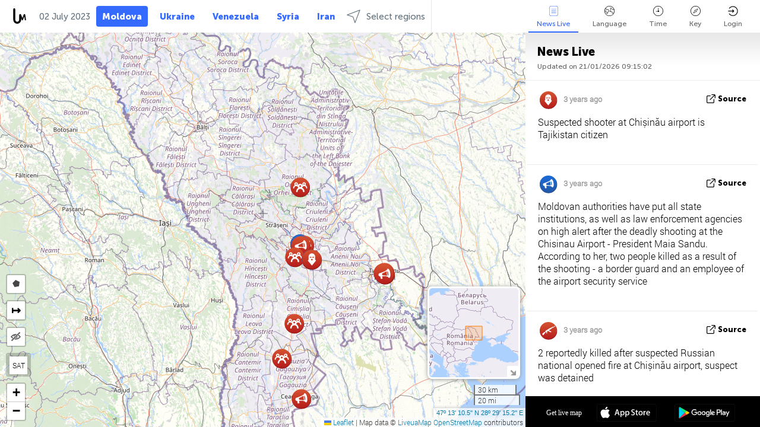

--- FILE ---
content_type: text/html; charset=UTF-8
request_url: https://moldova.liveuamap.com/ajax/do?act=acitadel&time=1688248799&resid=137&lang=en&isUserReg=0
body_size: 70
content:
{"fields":[],"datats":1688248799}

--- FILE ---
content_type: text/html; charset=utf-8
request_url: https://www.google.com/recaptcha/api2/aframe
body_size: 266
content:
<!DOCTYPE HTML><html><head><meta http-equiv="content-type" content="text/html; charset=UTF-8"></head><body><script nonce="S7M9hQ-YLWgchM56Pa8mBA">/** Anti-fraud and anti-abuse applications only. See google.com/recaptcha */ try{var clients={'sodar':'https://pagead2.googlesyndication.com/pagead/sodar?'};window.addEventListener("message",function(a){try{if(a.source===window.parent){var b=JSON.parse(a.data);var c=clients[b['id']];if(c){var d=document.createElement('img');d.src=c+b['params']+'&rc='+(localStorage.getItem("rc::a")?sessionStorage.getItem("rc::b"):"");window.document.body.appendChild(d);sessionStorage.setItem("rc::e",parseInt(sessionStorage.getItem("rc::e")||0)+1);localStorage.setItem("rc::h",'1768986909973');}}}catch(b){}});window.parent.postMessage("_grecaptcha_ready", "*");}catch(b){}</script></body></html>